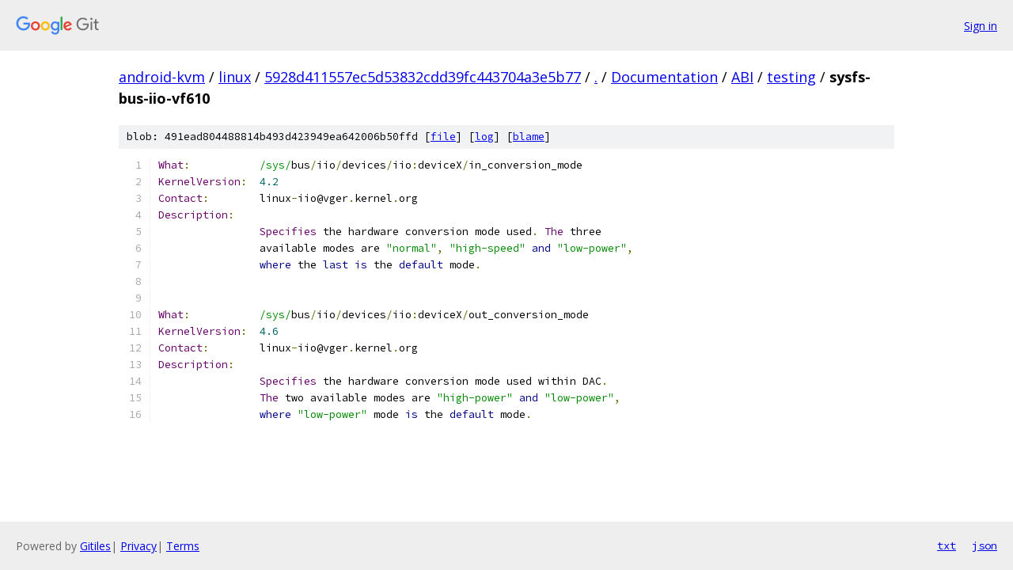

--- FILE ---
content_type: text/html; charset=utf-8
request_url: https://android-kvm.googlesource.com/linux/+/5928d411557ec5d53832cdd39fc443704a3e5b77/Documentation/ABI/testing/sysfs-bus-iio-vf610
body_size: 1370
content:
<!DOCTYPE html><html lang="en"><head><meta charset="utf-8"><meta name="viewport" content="width=device-width, initial-scale=1"><title>Documentation/ABI/testing/sysfs-bus-iio-vf610 - linux - Git at Google</title><link rel="stylesheet" type="text/css" href="/+static/base.css"><link rel="stylesheet" type="text/css" href="/+static/prettify/prettify.css"><!-- default customHeadTagPart --></head><body class="Site"><header class="Site-header"><div class="Header"><a class="Header-image" href="/"><img src="//www.gstatic.com/images/branding/lockups/2x/lockup_git_color_108x24dp.png" width="108" height="24" alt="Google Git"></a><div class="Header-menu"> <a class="Header-menuItem" href="https://accounts.google.com/AccountChooser?faa=1&amp;continue=https://android-kvm.googlesource.com/login/linux/%2B/5928d411557ec5d53832cdd39fc443704a3e5b77/Documentation/ABI/testing/sysfs-bus-iio-vf610">Sign in</a> </div></div></header><div class="Site-content"><div class="Container "><div class="Breadcrumbs"><a class="Breadcrumbs-crumb" href="/?format=HTML">android-kvm</a> / <a class="Breadcrumbs-crumb" href="/linux/">linux</a> / <a class="Breadcrumbs-crumb" href="/linux/+/5928d411557ec5d53832cdd39fc443704a3e5b77">5928d411557ec5d53832cdd39fc443704a3e5b77</a> / <a class="Breadcrumbs-crumb" href="/linux/+/5928d411557ec5d53832cdd39fc443704a3e5b77/">.</a> / <a class="Breadcrumbs-crumb" href="/linux/+/5928d411557ec5d53832cdd39fc443704a3e5b77/Documentation">Documentation</a> / <a class="Breadcrumbs-crumb" href="/linux/+/5928d411557ec5d53832cdd39fc443704a3e5b77/Documentation/ABI">ABI</a> / <a class="Breadcrumbs-crumb" href="/linux/+/5928d411557ec5d53832cdd39fc443704a3e5b77/Documentation/ABI/testing">testing</a> / <span class="Breadcrumbs-crumb">sysfs-bus-iio-vf610</span></div><div class="u-sha1 u-monospace BlobSha1">blob: 491ead804488814b493d423949ea642006b50ffd [<a href="/linux/+/5928d411557ec5d53832cdd39fc443704a3e5b77/Documentation/ABI/testing/sysfs-bus-iio-vf610">file</a>] [<a href="/linux/+log/5928d411557ec5d53832cdd39fc443704a3e5b77/Documentation/ABI/testing/sysfs-bus-iio-vf610">log</a>] [<a href="/linux/+blame/5928d411557ec5d53832cdd39fc443704a3e5b77/Documentation/ABI/testing/sysfs-bus-iio-vf610">blame</a>]</div><table class="FileContents"><tr class="u-pre u-monospace FileContents-line"><td class="u-lineNum u-noSelect FileContents-lineNum" data-line-number="1"></td><td class="FileContents-lineContents" id="1"><span class="typ">What</span><span class="pun">:</span><span class="pln">		</span><span class="str">/sys/</span><span class="pln">bus</span><span class="pun">/</span><span class="pln">iio</span><span class="pun">/</span><span class="pln">devices</span><span class="pun">/</span><span class="pln">iio</span><span class="pun">:</span><span class="pln">deviceX</span><span class="pun">/</span><span class="pln">in_conversion_mode</span></td></tr><tr class="u-pre u-monospace FileContents-line"><td class="u-lineNum u-noSelect FileContents-lineNum" data-line-number="2"></td><td class="FileContents-lineContents" id="2"><span class="typ">KernelVersion</span><span class="pun">:</span><span class="pln">	</span><span class="lit">4.2</span></td></tr><tr class="u-pre u-monospace FileContents-line"><td class="u-lineNum u-noSelect FileContents-lineNum" data-line-number="3"></td><td class="FileContents-lineContents" id="3"><span class="typ">Contact</span><span class="pun">:</span><span class="pln">	linux</span><span class="pun">-</span><span class="pln">iio@vger</span><span class="pun">.</span><span class="pln">kernel</span><span class="pun">.</span><span class="pln">org</span></td></tr><tr class="u-pre u-monospace FileContents-line"><td class="u-lineNum u-noSelect FileContents-lineNum" data-line-number="4"></td><td class="FileContents-lineContents" id="4"><span class="typ">Description</span><span class="pun">:</span></td></tr><tr class="u-pre u-monospace FileContents-line"><td class="u-lineNum u-noSelect FileContents-lineNum" data-line-number="5"></td><td class="FileContents-lineContents" id="5"><span class="pln">		</span><span class="typ">Specifies</span><span class="pln"> the hardware conversion mode used</span><span class="pun">.</span><span class="pln"> </span><span class="typ">The</span><span class="pln"> three</span></td></tr><tr class="u-pre u-monospace FileContents-line"><td class="u-lineNum u-noSelect FileContents-lineNum" data-line-number="6"></td><td class="FileContents-lineContents" id="6"><span class="pln">		available modes are </span><span class="str">&quot;normal&quot;</span><span class="pun">,</span><span class="pln"> </span><span class="str">&quot;high-speed&quot;</span><span class="pln"> </span><span class="kwd">and</span><span class="pln"> </span><span class="str">&quot;low-power&quot;</span><span class="pun">,</span></td></tr><tr class="u-pre u-monospace FileContents-line"><td class="u-lineNum u-noSelect FileContents-lineNum" data-line-number="7"></td><td class="FileContents-lineContents" id="7"><span class="pln">		</span><span class="kwd">where</span><span class="pln"> the </span><span class="kwd">last</span><span class="pln"> </span><span class="kwd">is</span><span class="pln"> the </span><span class="kwd">default</span><span class="pln"> mode</span><span class="pun">.</span></td></tr><tr class="u-pre u-monospace FileContents-line"><td class="u-lineNum u-noSelect FileContents-lineNum" data-line-number="8"></td><td class="FileContents-lineContents" id="8"></td></tr><tr class="u-pre u-monospace FileContents-line"><td class="u-lineNum u-noSelect FileContents-lineNum" data-line-number="9"></td><td class="FileContents-lineContents" id="9"></td></tr><tr class="u-pre u-monospace FileContents-line"><td class="u-lineNum u-noSelect FileContents-lineNum" data-line-number="10"></td><td class="FileContents-lineContents" id="10"><span class="typ">What</span><span class="pun">:</span><span class="pln">		</span><span class="str">/sys/</span><span class="pln">bus</span><span class="pun">/</span><span class="pln">iio</span><span class="pun">/</span><span class="pln">devices</span><span class="pun">/</span><span class="pln">iio</span><span class="pun">:</span><span class="pln">deviceX</span><span class="pun">/</span><span class="pln">out_conversion_mode</span></td></tr><tr class="u-pre u-monospace FileContents-line"><td class="u-lineNum u-noSelect FileContents-lineNum" data-line-number="11"></td><td class="FileContents-lineContents" id="11"><span class="typ">KernelVersion</span><span class="pun">:</span><span class="pln">	</span><span class="lit">4.6</span></td></tr><tr class="u-pre u-monospace FileContents-line"><td class="u-lineNum u-noSelect FileContents-lineNum" data-line-number="12"></td><td class="FileContents-lineContents" id="12"><span class="typ">Contact</span><span class="pun">:</span><span class="pln">	linux</span><span class="pun">-</span><span class="pln">iio@vger</span><span class="pun">.</span><span class="pln">kernel</span><span class="pun">.</span><span class="pln">org</span></td></tr><tr class="u-pre u-monospace FileContents-line"><td class="u-lineNum u-noSelect FileContents-lineNum" data-line-number="13"></td><td class="FileContents-lineContents" id="13"><span class="typ">Description</span><span class="pun">:</span></td></tr><tr class="u-pre u-monospace FileContents-line"><td class="u-lineNum u-noSelect FileContents-lineNum" data-line-number="14"></td><td class="FileContents-lineContents" id="14"><span class="pln">		</span><span class="typ">Specifies</span><span class="pln"> the hardware conversion mode used within DAC</span><span class="pun">.</span></td></tr><tr class="u-pre u-monospace FileContents-line"><td class="u-lineNum u-noSelect FileContents-lineNum" data-line-number="15"></td><td class="FileContents-lineContents" id="15"><span class="pln">		</span><span class="typ">The</span><span class="pln"> two available modes are </span><span class="str">&quot;high-power&quot;</span><span class="pln"> </span><span class="kwd">and</span><span class="pln"> </span><span class="str">&quot;low-power&quot;</span><span class="pun">,</span></td></tr><tr class="u-pre u-monospace FileContents-line"><td class="u-lineNum u-noSelect FileContents-lineNum" data-line-number="16"></td><td class="FileContents-lineContents" id="16"><span class="pln">		</span><span class="kwd">where</span><span class="pln"> </span><span class="str">&quot;low-power&quot;</span><span class="pln"> mode </span><span class="kwd">is</span><span class="pln"> the </span><span class="kwd">default</span><span class="pln"> mode</span><span class="pun">.</span></td></tr></table><script nonce="iFM4IIilHazRIEOdHfdESQ">for (let lineNumEl of document.querySelectorAll('td.u-lineNum')) {lineNumEl.onclick = () => {window.location.hash = `#${lineNumEl.getAttribute('data-line-number')}`;};}</script></div> <!-- Container --></div> <!-- Site-content --><footer class="Site-footer"><div class="Footer"><span class="Footer-poweredBy">Powered by <a href="https://gerrit.googlesource.com/gitiles/">Gitiles</a>| <a href="https://policies.google.com/privacy">Privacy</a>| <a href="https://policies.google.com/terms">Terms</a></span><span class="Footer-formats"><a class="u-monospace Footer-formatsItem" href="?format=TEXT">txt</a> <a class="u-monospace Footer-formatsItem" href="?format=JSON">json</a></span></div></footer></body></html>